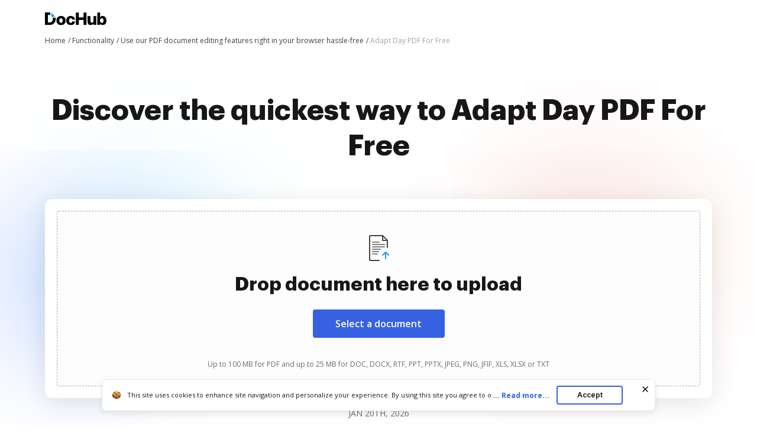

--- FILE ---
content_type: text/plain
request_url: https://www.dochub.com/mtrcs/g/collect?v=2&tid=G-DESM002YVE&gtm=45je61e1v882947858za20gzb866772548zd866772548&_p=1768912735189&gcs=G111&gcd=13t3t3t3t5l1&npa=0&dma=0&cid=1028207748.1768912738&ecid=2081644905&ul=en-us%40posix&sr=1280x720&frm=0&pscdl=noapi&_fplc=0&ur=US-OH&_eu=AAgAAGQ&sst.rnd=1182610677.1768912736&sst.tft=1768912735189&sst.syn=1&sst.lpc=88482190&sst.navt=n&sst.ude=0&sst.sw_exp=1&_s=2&tag_exp=103116026~103200004~104527907~104528501~104684208~104684211~105391252~115495939~115938465~115938468~116682876~116744866~117041587&dl=https%3A%2F%2Fwww.dochub.com%2Fen%2Ffunctionalities%2Fadapt-day-pdf&sid=1768912737&sct=1&seg=0&dt=Your%20go-to%20solution%20to%20Adapt%20Day%20PDF%20For%20Free%20securely%20%7C%20DocHub&_tu=DA&en=function_page&_c=1&ep.exp_guest_id=bf23d92bf2.1768912734&ep.user_agent=Mozilla%2F5.0%20(Macintosh%3B%20Intel%20Mac%20OS%20X%2010_15_7)%20AppleWebKit%2F537.36%20(KHTML%2C%20like%20Gecko)%20Chrome%2F131.0.0.0%20Safari%2F537.36%3B%20ClaudeBot%2F1.0%3B%20%2Bclaudebot%40anthropic.com)&ep.server_source=false&_et=19&tfd=2918&richsstsse
body_size: -599
content:
event: message
data: {"send_pixel":["https://analytics.google.com/g/s/collect?dma=0&npa=0&gcs=G111&gcd=13t3t3t3t5l1&gtm=45j91e61e1v882947858z99235464744za20gzb866772548zd866772548&tag_exp=103116026~103200004~104527907~104528501~104684208~104684211~105391252~115495939~115938465~115938468~116682876~116744866~117041587&_is_sw=0&_tu=DA&_gsid=DESM002YVE0CZcWjmVseAWxbScLqWEqg"],"options":{}}

event: message
data: {"response":{"status_code":200,"body":""}}



--- FILE ---
content_type: text/plain
request_url: https://www.dochub.com/mtrcs/g/collect?v=2&tid=G-DESM002YVE&gtm=45je61e1v882947858z8866772548za20gzb866772548zd866772548&_p=1768912735189&gcs=G111&gcd=13t3t3t3t5l1&npa=0&dma=0&cid=1028207748.1768912738&ecid=2081644905&ul=en-us%40posix&sr=1280x720&_fplc=0&ur=US-OH&frm=0&pscdl=noapi&_eu=AgAAAGA&sst.rnd=1182610677.1768912736&sst.tft=1768912735189&sst.lpc=88482190&sst.navt=n&sst.ude=0&sst.sw_exp=1&_s=1&tag_exp=103116026~103200004~104527907~104528501~104684208~104684211~105391252~115495939~115938465~115938468~116682876~116744866~117041587&dl=https%3A%2F%2Fwww.dochub.com%2Fen%2Ffunctionalities%2Fadapt-day-pdf&sid=1768912737&sct=1&seg=0&dt=Your%20go-to%20solution%20to%20Adapt%20Day%20PDF%20For%20Free%20securely%20%7C%20DocHub&_tu=DA&en=page_view&_fv=1&_nsi=1&_ss=1&ep.exp_guest_id=bf23d92bf2.1768912734&ep.user_agent=Mozilla%2F5.0%20(Macintosh%3B%20Intel%20Mac%20OS%20X%2010_15_7)%20AppleWebKit%2F537.36%20(KHTML%2C%20like%20Gecko)%20Chrome%2F131.0.0.0%20Safari%2F537.36%3B%20ClaudeBot%2F1.0%3B%20%2Bclaudebot%40anthropic.com)&ep.server_source=false&tfd=2897&richsstsse
body_size: -137
content:
event: message
data: {"send_pixel":["https://analytics.google.com/g/s/collect?dma=0&npa=0&gcs=G111&gcd=13t3t3t3t5l1&gtm=45j91e61e1v882947858z8866772548z99235464744za20gzb866772548zd866772548&tag_exp=103116026~103200004~104527907~104528501~104684208~104684211~105391252~115495939~115938465~115938468~116682876~116744866~117041587&_is_sw=0&_tu=DA&_gsid=DESM002YVEGnjC8gZ97XWbdTpOS4SRZQ"],"options":{}}

event: message
data: {"send_pixel":["https://stats.g.doubleclick.net/g/collect?v=2&dma=0&npa=0&gcs=G111&gcd=13t3t3t3t5l1&tid=G-DESM002YVE&cid=1028207748.1768912738&gtm=45j91e61e1v882947858z8866772548z99235464744za20gzb866772548zd866772548&tag_exp=103116026~103200004~104527907~104528501~104684208~104684211~105391252~115495939~115938465~115938468~116682876~116744866~117041587&_is_sw=0&_tu=DA&aip=1"],"options":{}}

event: message
data: {"send_pixel":["${transport_url}/_/set_cookie?val=N09DmrSFiRZs5mqgRewJK8RIC1ocIdKPTtTJ5F2Lx8O%2BpF3NcScUNy4NP%2FiMTpe%2BjlAxMNxvGG6js1htrdMDziNb%2FH1H9CW331O%2Bpob6Y2iLKY37XrqosxmRzMO6QL%2BGQkj1wllBb2BRYNHTVwZ9p5SQ9hHil6NCBni4hLettlcrlFnOqJo3xtMefDtA%2FBpCK8KdmPs%3D&path=${encoded_path}"]}

event: message
data: {"send_pixel":["https://c.bing.com/c.gif?Red3=BACID_350519&vid=3c891368302f4c5dbdd29bdb6a56340f"]}

event: message
data: {"response":{"status_code":200,"body":""}}

